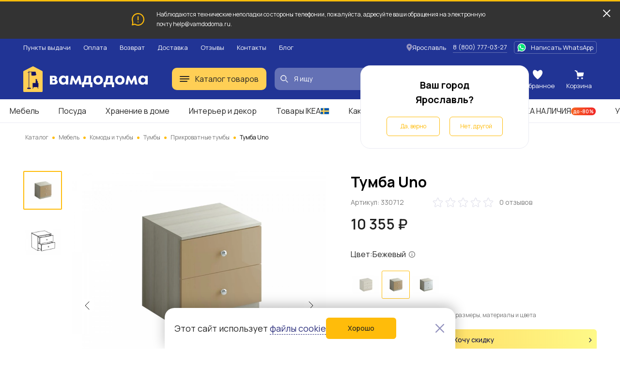

--- FILE ---
content_type: application/javascript; charset=utf-8
request_url: https://vamdodoma.ru/js/public/pages-sections/product.min.version-140b6c1a6312ab22b975d3d0ce4445c9c291c7cb.js
body_size: 9227
content:
(window.webpackJsonp=window.webpackJsonp||[]).push([[18],{118:function(t,e,r){t.exports=r(153)},119:function(t,e){var r=document.querySelector('[data-role="product-condition"]');if(r){var n=r.querySelector('[data-role="products-list"]'),o=r.querySelector('[data-role="products-list-toggle"]');if(n&&o){var i=n.querySelectorAll('[data-role="products-item"]');(null==i?void 0:i.length)>2&&(o.classList.add("product-condition__toggle-btn--shown"),o.addEventListener("click",(function(){n.classList.toggle("product-condition__products--opened");var t=n.classList.contains("product-condition__products--opened");o.textContent=t?"Свернуть":"Все варианты"})))}}},153:function(t,e,r){"use strict";r.r(e);var n=r(3),o=r(5),i=r(78);function a(t){return(a="function"==typeof Symbol&&"symbol"==typeof Symbol.iterator?function(t){return typeof t}:function(t){return t&&"function"==typeof Symbol&&t.constructor===Symbol&&t!==Symbol.prototype?"symbol":typeof t})(t)}function c(t,e){if(!(t instanceof e))throw new TypeError("Cannot call a class as a function")}function u(t,e){for(var r=0;r<e.length;r++){var n=e[r];n.enumerable=n.enumerable||!1,n.configurable=!0,"value"in n&&(n.writable=!0),Object.defineProperty(t,l(n.key),n)}}function l(t){var e=function(t,e){if("object"!=a(t)||!t)return t;var r=t[Symbol.toPrimitive];if(void 0!==r){var n=r.call(t,e||"default");if("object"!=a(n))return n;throw new TypeError("@@toPrimitive must return a primitive value.")}return("string"===e?String:Number)(t)}(t,"string");return"symbol"==a(e)?e:e+""}var s=function(){return t=function t(){var e=arguments.length>0&&void 0!==arguments[0]?arguments[0]:[];c(this,t),this.items=Array.from(e).map((function(t){var e,r=null===(e=t.querySelector("img"))||void 0===e||null===(e=e.getAttribute("src"))||void 0===e?void 0:e.replace(/\?w=\d*/,"");return r?{src:r,thumb:"".concat(r,"?w=300")}:null})).filter((function(t){return!!t})),this.fancybox=null},(e=[{key:"open",value:function(){var t=arguments.length>0&&void 0!==arguments[0]?arguments[0]:0;i.a.show(this.items,{startIndex:t,wheel:"slide",hideScrollbar:!1,Images:{Panzoom:{panMode:"mousemove",mouseMoveFactor:1.1,mouseMoveFriction:.12}}})}}])&&u(t.prototype,e),r&&u(t,r),Object.defineProperty(t,"prototype",{writable:!1}),t;var t,e,r}(),d=document.querySelector(".product-slider__slider-main"),f=(document.querySelector(".product-slider__navigation"),document.querySelector(".product-slider__navigation-slider")),p=document.querySelector(".product-slider .swiper-pagination"),h=document.querySelectorAll(".product-slider__stage-item"),v=document.querySelectorAll(".top-side-content__slider-navigation"),y=document.querySelector(".product-slider__navigation .product-slider__next-button"),m=new s(h);h.length<=4&&y&&(y.style.visibility="hidden",y.style.pointerEvents="none"),h.length<2&&v.forEach((function(t){t.style.visibility="hidden",t.style.pointerEvents="none"})),d&&d.addEventListener("click",(function(t){var e=t.target;"IMG"===e.tagName&&"index"in e.dataset&&m.open(e.dataset.index)})),window.addEventListener("load",(function(){if(d&&f){n.f.use([n.e,n.c,n.d]);var t=new n.f(f,{speed:Object(o.a)("animation-delay"),slidesPerView:4,direction:"vertical",threshold:10,loop:h.length>4,initialSlide:0,spaceBetween:25,navigation:{nextEl:y}});new n.f(d,{speed:Object(o.a)("animation-delay"),slidesPerView:1,spaceBetween:10,loop:h.length>1,initialSlide:0,pagination:{el:p,clickable:!0},thumbs:{swiper:t,slideThumbActiveClass:"product-slider__navigation-item--active",autoScrollOffset:2},breakpoints:{1152:{pagination:!1}},navigation:{nextEl:".top-side-content__slider-navigation--next",prevEl:".top-side-content__slider-navigation--prev"}})}}));var g=r(14),b=document.querySelector('[data-role="to-product-reviews"]'),w=document.querySelector('[data-role="product-reviews"]');b&&w&&b.addEventListener("click",(function(){Object(g.a)(w,document.body,{behavior:"smooth"})}));var _=r(42),L=r.n(_),x=r(21),E=r(2),S=r(27),O=r(22),j=r(10),k=r(1),P=r.n(k),q=r(23);function T(t){return(T="function"==typeof Symbol&&"symbol"==typeof Symbol.iterator?function(t){return typeof t}:function(t){return t&&"function"==typeof Symbol&&t.constructor===Symbol&&t!==Symbol.prototype?"symbol":typeof t})(t)}function N(){/*! regenerator-runtime -- Copyright (c) 2014-present, Facebook, Inc. -- license (MIT): https://github.com/facebook/regenerator/blob/main/LICENSE */N=function(){return e};var t,e={},r=Object.prototype,n=r.hasOwnProperty,o=Object.defineProperty||function(t,e,r){t[e]=r.value},i="function"==typeof Symbol?Symbol:{},a=i.iterator||"@@iterator",c=i.asyncIterator||"@@asyncIterator",u=i.toStringTag||"@@toStringTag";function l(t,e,r){return Object.defineProperty(t,e,{value:r,enumerable:!0,configurable:!0,writable:!0}),t[e]}try{l({},"")}catch(t){l=function(t,e,r){return t[e]=r}}function s(t,e,r,n){var i=e&&e.prototype instanceof y?e:y,a=Object.create(i.prototype),c=new P(n||[]);return o(a,"_invoke",{value:S(t,r,c)}),a}function d(t,e,r){try{return{type:"normal",arg:t.call(e,r)}}catch(t){return{type:"throw",arg:t}}}e.wrap=s;var f="suspendedStart",p="executing",h="completed",v={};function y(){}function m(){}function g(){}var b={};l(b,a,(function(){return this}));var w=Object.getPrototypeOf,_=w&&w(w(q([])));_&&_!==r&&n.call(_,a)&&(b=_);var L=g.prototype=y.prototype=Object.create(b);function x(t){["next","throw","return"].forEach((function(e){l(t,e,(function(t){return this._invoke(e,t)}))}))}function E(t,e){function r(o,i,a,c){var u=d(t[o],t,i);if("throw"!==u.type){var l=u.arg,s=l.value;return s&&"object"==T(s)&&n.call(s,"__await")?e.resolve(s.__await).then((function(t){r("next",t,a,c)}),(function(t){r("throw",t,a,c)})):e.resolve(s).then((function(t){l.value=t,a(l)}),(function(t){return r("throw",t,a,c)}))}c(u.arg)}var i;o(this,"_invoke",{value:function(t,n){function o(){return new e((function(e,o){r(t,n,e,o)}))}return i=i?i.then(o,o):o()}})}function S(e,r,n){var o=f;return function(i,a){if(o===p)throw Error("Generator is already running");if(o===h){if("throw"===i)throw a;return{value:t,done:!0}}for(n.method=i,n.arg=a;;){var c=n.delegate;if(c){var u=O(c,n);if(u){if(u===v)continue;return u}}if("next"===n.method)n.sent=n._sent=n.arg;else if("throw"===n.method){if(o===f)throw o=h,n.arg;n.dispatchException(n.arg)}else"return"===n.method&&n.abrupt("return",n.arg);o=p;var l=d(e,r,n);if("normal"===l.type){if(o=n.done?h:"suspendedYield",l.arg===v)continue;return{value:l.arg,done:n.done}}"throw"===l.type&&(o=h,n.method="throw",n.arg=l.arg)}}}function O(e,r){var n=r.method,o=e.iterator[n];if(o===t)return r.delegate=null,"throw"===n&&e.iterator.return&&(r.method="return",r.arg=t,O(e,r),"throw"===r.method)||"return"!==n&&(r.method="throw",r.arg=new TypeError("The iterator does not provide a '"+n+"' method")),v;var i=d(o,e.iterator,r.arg);if("throw"===i.type)return r.method="throw",r.arg=i.arg,r.delegate=null,v;var a=i.arg;return a?a.done?(r[e.resultName]=a.value,r.next=e.nextLoc,"return"!==r.method&&(r.method="next",r.arg=t),r.delegate=null,v):a:(r.method="throw",r.arg=new TypeError("iterator result is not an object"),r.delegate=null,v)}function j(t){var e={tryLoc:t[0]};1 in t&&(e.catchLoc=t[1]),2 in t&&(e.finallyLoc=t[2],e.afterLoc=t[3]),this.tryEntries.push(e)}function k(t){var e=t.completion||{};e.type="normal",delete e.arg,t.completion=e}function P(t){this.tryEntries=[{tryLoc:"root"}],t.forEach(j,this),this.reset(!0)}function q(e){if(e||""===e){var r=e[a];if(r)return r.call(e);if("function"==typeof e.next)return e;if(!isNaN(e.length)){var o=-1,i=function r(){for(;++o<e.length;)if(n.call(e,o))return r.value=e[o],r.done=!1,r;return r.value=t,r.done=!0,r};return i.next=i}}throw new TypeError(T(e)+" is not iterable")}return m.prototype=g,o(L,"constructor",{value:g,configurable:!0}),o(g,"constructor",{value:m,configurable:!0}),m.displayName=l(g,u,"GeneratorFunction"),e.isGeneratorFunction=function(t){var e="function"==typeof t&&t.constructor;return!!e&&(e===m||"GeneratorFunction"===(e.displayName||e.name))},e.mark=function(t){return Object.setPrototypeOf?Object.setPrototypeOf(t,g):(t.__proto__=g,l(t,u,"GeneratorFunction")),t.prototype=Object.create(L),t},e.awrap=function(t){return{__await:t}},x(E.prototype),l(E.prototype,c,(function(){return this})),e.AsyncIterator=E,e.async=function(t,r,n,o,i){void 0===i&&(i=Promise);var a=new E(s(t,r,n,o),i);return e.isGeneratorFunction(r)?a:a.next().then((function(t){return t.done?t.value:a.next()}))},x(L),l(L,u,"Generator"),l(L,a,(function(){return this})),l(L,"toString",(function(){return"[object Generator]"})),e.keys=function(t){var e=Object(t),r=[];for(var n in e)r.push(n);return r.reverse(),function t(){for(;r.length;){var n=r.pop();if(n in e)return t.value=n,t.done=!1,t}return t.done=!0,t}},e.values=q,P.prototype={constructor:P,reset:function(e){if(this.prev=0,this.next=0,this.sent=this._sent=t,this.done=!1,this.delegate=null,this.method="next",this.arg=t,this.tryEntries.forEach(k),!e)for(var r in this)"t"===r.charAt(0)&&n.call(this,r)&&!isNaN(+r.slice(1))&&(this[r]=t)},stop:function(){this.done=!0;var t=this.tryEntries[0].completion;if("throw"===t.type)throw t.arg;return this.rval},dispatchException:function(e){if(this.done)throw e;var r=this;function o(n,o){return c.type="throw",c.arg=e,r.next=n,o&&(r.method="next",r.arg=t),!!o}for(var i=this.tryEntries.length-1;i>=0;--i){var a=this.tryEntries[i],c=a.completion;if("root"===a.tryLoc)return o("end");if(a.tryLoc<=this.prev){var u=n.call(a,"catchLoc"),l=n.call(a,"finallyLoc");if(u&&l){if(this.prev<a.catchLoc)return o(a.catchLoc,!0);if(this.prev<a.finallyLoc)return o(a.finallyLoc)}else if(u){if(this.prev<a.catchLoc)return o(a.catchLoc,!0)}else{if(!l)throw Error("try statement without catch or finally");if(this.prev<a.finallyLoc)return o(a.finallyLoc)}}}},abrupt:function(t,e){for(var r=this.tryEntries.length-1;r>=0;--r){var o=this.tryEntries[r];if(o.tryLoc<=this.prev&&n.call(o,"finallyLoc")&&this.prev<o.finallyLoc){var i=o;break}}i&&("break"===t||"continue"===t)&&i.tryLoc<=e&&e<=i.finallyLoc&&(i=null);var a=i?i.completion:{};return a.type=t,a.arg=e,i?(this.method="next",this.next=i.finallyLoc,v):this.complete(a)},complete:function(t,e){if("throw"===t.type)throw t.arg;return"break"===t.type||"continue"===t.type?this.next=t.arg:"return"===t.type?(this.rval=this.arg=t.arg,this.method="return",this.next="end"):"normal"===t.type&&e&&(this.next=e),v},finish:function(t){for(var e=this.tryEntries.length-1;e>=0;--e){var r=this.tryEntries[e];if(r.finallyLoc===t)return this.complete(r.completion,r.afterLoc),k(r),v}},catch:function(t){for(var e=this.tryEntries.length-1;e>=0;--e){var r=this.tryEntries[e];if(r.tryLoc===t){var n=r.completion;if("throw"===n.type){var o=n.arg;k(r)}return o}}throw Error("illegal catch attempt")},delegateYield:function(e,r,n){return this.delegate={iterator:q(e),resultName:r,nextLoc:n},"next"===this.method&&(this.arg=t),v}},e}function A(t,e,r,n,o,i,a){try{var c=t[i](a),u=c.value}catch(t){return void r(t)}c.done?e(u):Promise.resolve(u).then(n,o)}function C(t,e){for(var r=0;r<e.length;r++){var n=e[r];n.enumerable=n.enumerable||!1,n.configurable=!0,"value"in n&&(n.writable=!0),Object.defineProperty(t,G(n.key),n)}}function G(t){var e=function(t,e){if("object"!=T(t)||!t)return t;var r=t[Symbol.toPrimitive];if(void 0!==r){var n=r.call(t,e||"default");if("object"!=T(n))return n;throw new TypeError("@@toPrimitive must return a primitive value.")}return("string"===e?String:Number)(t)}(t,"string");return"symbol"==T(e)?e:e+""}var F=new(function(){return function(t,e,r){return e&&C(t.prototype,e),r&&C(t,r),Object.defineProperty(t,"prototype",{writable:!1}),t}((function t(){!function(t,e){if(!(t instanceof e))throw new TypeError("Cannot call a class as a function")}(this,t)}),[{key:"Add",value:(t=N().mark((function t(e){return N().wrap((function(t){for(;;)switch(t.prev=t.next){case 0:return t.next=2,P.a.post("/api/v1/product/".concat(e,"/add-report-admission")).then((function(){return!0})).catch(Object(q.a)());case 2:return t.abrupt("return",t.sent);case 3:case"end":return t.stop()}}),t)})),e=function(){var e=this,r=arguments;return new Promise((function(n,o){var i=t.apply(e,r);function a(t){A(i,n,o,a,c,"next",t)}function c(t){A(i,n,o,a,c,"throw",t)}a(void 0)}))},function(t){return e.apply(this,arguments)})}]);var t,e}()),I=r(29),D=r(37),M=r(18);function R(t){return(R="function"==typeof Symbol&&"symbol"==typeof Symbol.iterator?function(t){return typeof t}:function(t){return t&&"function"==typeof Symbol&&t.constructor===Symbol&&t!==Symbol.prototype?"symbol":typeof t})(t)}function Y(t,e){for(var r=0;r<e.length;r++){var n=e[r];n.enumerable=n.enumerable||!1,n.configurable=!0,"value"in n&&(n.writable=!0),Object.defineProperty(t,z(n.key),n)}}function z(t){var e=function(t,e){if("object"!=R(t)||!t)return t;var r=t[Symbol.toPrimitive];if(void 0!==r){var n=r.call(t,e||"default");if("object"!=R(n))return n;throw new TypeError("@@toPrimitive must return a primitive value.")}return("string"===e?String:Number)(t)}(t,"string");return"symbol"==R(e)?e:e+""}var W=function(){return t=function t(e){var r=this;!function(t,e){if(!(t instanceof e))throw new TypeError("Cannot call a class as a function")}(this,t),this.el=e instanceof HTMLElement?e:null,this.el&&(this.tabs=Array.from(this.el.querySelectorAll('[data-role="product-tab"]')),this.tabsContents=Array.from(this.el.querySelectorAll('[data-role="product-tab-content"]')),this.tabs.forEach((function(t){t.addEventListener("click",(function(){var e;if(null===(e=t.dataset)||void 0===e||!e.productTab)return!1;if(t.classList.contains("active")){if(!(window.innerWidth<768))return!1;r.toggleActive()}else r.toggleActive(t.dataset.productTab)}))})),window.addEventListener("DOMContentLoaded",(function(){return r.onResize()})),window.addEventListener("resize",(function(){return r.onResize()})))},(e=[{key:"onResize",value:function(){var t;window.innerWidth<768?this.toggleActive():this.tabs.every((function(t){return!t.classList.contains("active")}))&&this.toggleActive(null===(t=this.tabs)||void 0===t||null===(t=t[0])||void 0===t||null===(t=t.dataset)||void 0===t?void 0:t.productTab)}},{key:"toggleActive",value:function(){var t=arguments.length>0&&void 0!==arguments[0]?arguments[0]:null,e=this.el.querySelectorAll('[data-role="product-tab"].active'),r=this.el.querySelector('[data-role="product-tab-content"].active');if(e.forEach((function(t){t.classList.remove("active")})),r&&r.classList.remove("active"),t){var n=this.el.querySelectorAll('[data-role="product-tab"][data-product-tab="'.concat(t,'"]')),o=this.el.querySelector('[data-role="product-tab-content"][data-product-tab="'.concat(t,'"]'));n.forEach((function(t){t.classList.add("active")})),o&&o.classList.add("active")}}}])&&Y(t.prototype,e),r&&Y(t,r),Object.defineProperty(t,"prototype",{writable:!1}),t;var t,e,r}();function H(t){return(H="function"==typeof Symbol&&"symbol"==typeof Symbol.iterator?function(t){return typeof t}:function(t){return t&&"function"==typeof Symbol&&t.constructor===Symbol&&t!==Symbol.prototype?"symbol":typeof t})(t)}function B(){/*! regenerator-runtime -- Copyright (c) 2014-present, Facebook, Inc. -- license (MIT): https://github.com/facebook/regenerator/blob/main/LICENSE */B=function(){return e};var t,e={},r=Object.prototype,n=r.hasOwnProperty,o=Object.defineProperty||function(t,e,r){t[e]=r.value},i="function"==typeof Symbol?Symbol:{},a=i.iterator||"@@iterator",c=i.asyncIterator||"@@asyncIterator",u=i.toStringTag||"@@toStringTag";function l(t,e,r){return Object.defineProperty(t,e,{value:r,enumerable:!0,configurable:!0,writable:!0}),t[e]}try{l({},"")}catch(t){l=function(t,e,r){return t[e]=r}}function s(t,e,r,n){var i=e&&e.prototype instanceof y?e:y,a=Object.create(i.prototype),c=new P(n||[]);return o(a,"_invoke",{value:S(t,r,c)}),a}function d(t,e,r){try{return{type:"normal",arg:t.call(e,r)}}catch(t){return{type:"throw",arg:t}}}e.wrap=s;var f="suspendedStart",p="executing",h="completed",v={};function y(){}function m(){}function g(){}var b={};l(b,a,(function(){return this}));var w=Object.getPrototypeOf,_=w&&w(w(q([])));_&&_!==r&&n.call(_,a)&&(b=_);var L=g.prototype=y.prototype=Object.create(b);function x(t){["next","throw","return"].forEach((function(e){l(t,e,(function(t){return this._invoke(e,t)}))}))}function E(t,e){function r(o,i,a,c){var u=d(t[o],t,i);if("throw"!==u.type){var l=u.arg,s=l.value;return s&&"object"==H(s)&&n.call(s,"__await")?e.resolve(s.__await).then((function(t){r("next",t,a,c)}),(function(t){r("throw",t,a,c)})):e.resolve(s).then((function(t){l.value=t,a(l)}),(function(t){return r("throw",t,a,c)}))}c(u.arg)}var i;o(this,"_invoke",{value:function(t,n){function o(){return new e((function(e,o){r(t,n,e,o)}))}return i=i?i.then(o,o):o()}})}function S(e,r,n){var o=f;return function(i,a){if(o===p)throw Error("Generator is already running");if(o===h){if("throw"===i)throw a;return{value:t,done:!0}}for(n.method=i,n.arg=a;;){var c=n.delegate;if(c){var u=O(c,n);if(u){if(u===v)continue;return u}}if("next"===n.method)n.sent=n._sent=n.arg;else if("throw"===n.method){if(o===f)throw o=h,n.arg;n.dispatchException(n.arg)}else"return"===n.method&&n.abrupt("return",n.arg);o=p;var l=d(e,r,n);if("normal"===l.type){if(o=n.done?h:"suspendedYield",l.arg===v)continue;return{value:l.arg,done:n.done}}"throw"===l.type&&(o=h,n.method="throw",n.arg=l.arg)}}}function O(e,r){var n=r.method,o=e.iterator[n];if(o===t)return r.delegate=null,"throw"===n&&e.iterator.return&&(r.method="return",r.arg=t,O(e,r),"throw"===r.method)||"return"!==n&&(r.method="throw",r.arg=new TypeError("The iterator does not provide a '"+n+"' method")),v;var i=d(o,e.iterator,r.arg);if("throw"===i.type)return r.method="throw",r.arg=i.arg,r.delegate=null,v;var a=i.arg;return a?a.done?(r[e.resultName]=a.value,r.next=e.nextLoc,"return"!==r.method&&(r.method="next",r.arg=t),r.delegate=null,v):a:(r.method="throw",r.arg=new TypeError("iterator result is not an object"),r.delegate=null,v)}function j(t){var e={tryLoc:t[0]};1 in t&&(e.catchLoc=t[1]),2 in t&&(e.finallyLoc=t[2],e.afterLoc=t[3]),this.tryEntries.push(e)}function k(t){var e=t.completion||{};e.type="normal",delete e.arg,t.completion=e}function P(t){this.tryEntries=[{tryLoc:"root"}],t.forEach(j,this),this.reset(!0)}function q(e){if(e||""===e){var r=e[a];if(r)return r.call(e);if("function"==typeof e.next)return e;if(!isNaN(e.length)){var o=-1,i=function r(){for(;++o<e.length;)if(n.call(e,o))return r.value=e[o],r.done=!1,r;return r.value=t,r.done=!0,r};return i.next=i}}throw new TypeError(H(e)+" is not iterable")}return m.prototype=g,o(L,"constructor",{value:g,configurable:!0}),o(g,"constructor",{value:m,configurable:!0}),m.displayName=l(g,u,"GeneratorFunction"),e.isGeneratorFunction=function(t){var e="function"==typeof t&&t.constructor;return!!e&&(e===m||"GeneratorFunction"===(e.displayName||e.name))},e.mark=function(t){return Object.setPrototypeOf?Object.setPrototypeOf(t,g):(t.__proto__=g,l(t,u,"GeneratorFunction")),t.prototype=Object.create(L),t},e.awrap=function(t){return{__await:t}},x(E.prototype),l(E.prototype,c,(function(){return this})),e.AsyncIterator=E,e.async=function(t,r,n,o,i){void 0===i&&(i=Promise);var a=new E(s(t,r,n,o),i);return e.isGeneratorFunction(r)?a:a.next().then((function(t){return t.done?t.value:a.next()}))},x(L),l(L,u,"Generator"),l(L,a,(function(){return this})),l(L,"toString",(function(){return"[object Generator]"})),e.keys=function(t){var e=Object(t),r=[];for(var n in e)r.push(n);return r.reverse(),function t(){for(;r.length;){var n=r.pop();if(n in e)return t.value=n,t.done=!1,t}return t.done=!0,t}},e.values=q,P.prototype={constructor:P,reset:function(e){if(this.prev=0,this.next=0,this.sent=this._sent=t,this.done=!1,this.delegate=null,this.method="next",this.arg=t,this.tryEntries.forEach(k),!e)for(var r in this)"t"===r.charAt(0)&&n.call(this,r)&&!isNaN(+r.slice(1))&&(this[r]=t)},stop:function(){this.done=!0;var t=this.tryEntries[0].completion;if("throw"===t.type)throw t.arg;return this.rval},dispatchException:function(e){if(this.done)throw e;var r=this;function o(n,o){return c.type="throw",c.arg=e,r.next=n,o&&(r.method="next",r.arg=t),!!o}for(var i=this.tryEntries.length-1;i>=0;--i){var a=this.tryEntries[i],c=a.completion;if("root"===a.tryLoc)return o("end");if(a.tryLoc<=this.prev){var u=n.call(a,"catchLoc"),l=n.call(a,"finallyLoc");if(u&&l){if(this.prev<a.catchLoc)return o(a.catchLoc,!0);if(this.prev<a.finallyLoc)return o(a.finallyLoc)}else if(u){if(this.prev<a.catchLoc)return o(a.catchLoc,!0)}else{if(!l)throw Error("try statement without catch or finally");if(this.prev<a.finallyLoc)return o(a.finallyLoc)}}}},abrupt:function(t,e){for(var r=this.tryEntries.length-1;r>=0;--r){var o=this.tryEntries[r];if(o.tryLoc<=this.prev&&n.call(o,"finallyLoc")&&this.prev<o.finallyLoc){var i=o;break}}i&&("break"===t||"continue"===t)&&i.tryLoc<=e&&e<=i.finallyLoc&&(i=null);var a=i?i.completion:{};return a.type=t,a.arg=e,i?(this.method="next",this.next=i.finallyLoc,v):this.complete(a)},complete:function(t,e){if("throw"===t.type)throw t.arg;return"break"===t.type||"continue"===t.type?this.next=t.arg:"return"===t.type?(this.rval=this.arg=t.arg,this.method="return",this.next="end"):"normal"===t.type&&e&&(this.next=e),v},finish:function(t){for(var e=this.tryEntries.length-1;e>=0;--e){var r=this.tryEntries[e];if(r.finallyLoc===t)return this.complete(r.completion,r.afterLoc),k(r),v}},catch:function(t){for(var e=this.tryEntries.length-1;e>=0;--e){var r=this.tryEntries[e];if(r.tryLoc===t){var n=r.completion;if("throw"===n.type){var o=n.arg;k(r)}return o}}throw Error("illegal catch attempt")},delegateYield:function(e,r,n){return this.delegate={iterator:q(e),resultName:r,nextLoc:n},"next"===this.method&&(this.arg=t),v}},e}function U(t,e,r,n,o,i,a){try{var c=t[i](a),u=c.value}catch(t){return void r(t)}c.done?e(u):Promise.resolve(u).then(n,o)}function V(t){return function(){var e=this,r=arguments;return new Promise((function(n,o){var i=t.apply(e,r);function a(t){U(i,n,o,a,c,"next",t)}function c(t){U(i,n,o,a,c,"throw",t)}a(void 0)}))}}var J=document.querySelector("[data-main-product-id]"),K=(new W(J),null==J?void 0:J.getAttribute("data-main-product-id")),Q=document.querySelector(".product-info .product-info__favorite-input"),X=document.querySelector(".product-info [data-to-basket]"),Z=document.querySelector(".product-info [data-report-admission]"),$=document.querySelector("[data-buy-one-click]"),tt=document.querySelector(".product-info .product-info__cart-row"),et=document.querySelector('[data-role="share-btn"]'),rt=document.querySelector(".product-info [data-increase-product]"),nt=document.querySelector(".product-info [data-decrease-product]"),ot=document.querySelector(".product-info .product-info__cart-count span"),it=document.querySelector(".product-info .product-info__cart-count input"),at=null,ct=parseInt(null==J?void 0:J.getAttribute("data-main-product-max-count")),ut=null==J?void 0:J.hasAttribute("data-main-product-from-remains"),lt=null==J?void 0:J.hasAttribute("data-main-product-from-abroad"),st=parseInt(null==it?void 0:it.value);isNaN(st)&&(st=0);var dt,ft,pt=st>ct,ht=function(){var t=arguments.length>0&&void 0!==arguments[0]?arguments[0]:0,e=parseInt(t);return isNaN(e)&&(e=0),ut&&e>ct&&(e=ct),e<0&&(e=0),rt&&(ut?e===ct?(rt.disabled=!0,at&&at.show("В наличии больше нет",1500)):rt.disabled&&(rt.disabled=!1):ct>0&&(e>ct?!pt&&at&&(at.show("Часть заказа будет доставлена позже ".concat(lt?"из-за границы":"со склада поставщика"),2e3),pt=!0):pt=!1)),ot&&(ot.innerHTML=e),it&&(it.value=e),e};if(window.addEventListener("load",(function(){window.ecommerceProductData&&I.a.viewProduct(window.ecommerceProductData)})),et){var vt=window.location.href,yt=document.title;if(navigator.share)et.addEventListener("click",(function(){navigator.share({title:yt,url:vt}).catch(console.error)}));else if(L.a.isSupported()){var mt=new L.a(et);mt.on("success",(function(t){new D.a("Ссылка скопирована","notification--success")})),mt.on("error",console.error)}else et.remove()}(Q&&Q.addEventListener("change",function(){var t=V(B().mark((function t(e){var r;return B().wrap((function(t){for(;;)switch(t.prev=t.next){case 0:if(r=e.target.parentNode.querySelector('[data-role="favorite-btn-text"]'),!e.target.checked){t.next=6;break}return t.next=4,O.a.AddToWishlist(K).then((function(t){var n;401===(null==t||null===(n=t.response)||void 0===n?void 0:n.status)?(e.target.checked=!e.target.checked,Object(x.b)("popup-login")):(r&&(r.textContent="В избранном"),Object(M.e)())}));case 4:t.next=8;break;case 6:return t.next=8,O.a.RemoveFromWishlist(K).then((function(t){var n;401===(null==t||null===(n=t.response)||void 0===n?void 0:n.status)?(e.target.checked=!e.target.checked,Object(x.b)("popup-login")):(r&&(r.textContent="В избранное"),Object(M.c)())}));case 8:case"end":return t.stop()}}),t)})));return function(e){return t.apply(this,arguments)}}()),X&&X.addEventListener("click",V(B().mark((function t(){return B().wrap((function(t){for(;;)switch(t.prev=t.next){case 0:return X.classList.add("button--loading"),t.next=3,j.a.AddProduct(K).then((function(){X.classList.add("product-info__add-to-basket-button--hidden"),tt.classList.remove("product-info__cart-row--hidden"),st=ht(1),Object(M.d)()})).finally((function(){setTimeout((function(){X.classList.remove("button--loading")}),100)}));case 3:case"end":return t.stop()}}),t)})))),Z&&Z.addEventListener("click",V(B().mark((function t(){return B().wrap((function(t){for(;;)switch(t.prev=t.next){case 0:return t.next=2,F.Add(K);case 2:t.sent&&(Z.disabled=!0,Z.textContent="Уведомим при поступлении",E.a.success("Вы получите уведомления, когда товар снова поступит."));case 4:case"end":return t.stop()}}),t)})))),$&&$.addEventListener("click",(function(){var t=[{stuff_id:K,quantity:Math.max(st,1)}];E.a.open("BuyOneClickDialog",{products:t})})),rt)&&(at=new S.a(rt,{theme:"red"}),rt.addEventListener("click",(function(){clearTimeout(dt);var t=ht(st+1);dt=setTimeout(V(B().mark((function e(){return B().wrap((function(e){for(;;)switch(e.prev=e.next){case 0:return rt.classList.add("button--loading"),e.next=3,j.a.UpdateProduct(K,t,st).then((function(){st=t})).finally((function(){setTimeout((function(){rt.classList.remove("button--loading")}),100)}));case 3:case"end":return e.stop()}}),e)}))),250)})));nt&&nt.addEventListener("click",V(B().mark((function t(){var e;return B().wrap((function(t){for(;;)switch(t.prev=t.next){case 0:if(clearTimeout(ft),0!==(e=ht(st-1))){t.next=8;break}return nt.classList.add("button--loading"),t.next=6,j.a.RemoveProduct(K).finally((function(){setTimeout((function(){nt.classList.remove("button--loading"),X.classList.remove("product-info__add-to-basket-button--hidden"),tt.classList.add("product-info__cart-row--hidden"),Object(M.b)()}),100)}));case 6:t.next=9;break;case 8:ft=setTimeout(V(B().mark((function t(){return B().wrap((function(t){for(;;)switch(t.prev=t.next){case 0:return nt.classList.add("button--loading"),t.next=3,j.a.UpdateProduct(K,e,st).then((function(){st=e})).finally((function(){setTimeout((function(){nt.classList.remove("button--loading")}),100)}));case 3:case"end":return t.stop()}}),t)}))),250);case 9:case"end":return t.stop()}}),t)}))));if(it){var gt,bt=it.parentElement;it.addEventListener("input",function(){var t=V(B().mark((function t(e){var r;return B().wrap((function(t){for(;;)switch(t.prev=t.next){case 0:clearTimeout(gt),(r=parseInt(e.target.value))>0&&(r=ht(r),gt=setTimeout(V(B().mark((function t(){return B().wrap((function(t){for(;;)switch(t.prev=t.next){case 0:return bt.classList.add("button--loading"),t.next=3,j.a.UpdateProduct(K,r,st).then((function(){st=r})).finally((function(){setTimeout((function(){bt.classList.remove("button--loading")}),100)}));case 3:case"end":return t.stop()}}),t)}))),250));case 3:case"end":return t.stop()}}),t)})));return function(e){return t.apply(this,arguments)}}()),it.addEventListener("keyup",(function(t){"Enter"!==t.key&&13!==t.keyCode||it.blur()})),it.addEventListener("focus",(function(t){parseInt(t.target.value)!==st&&(t.target.value=st)}))}var wt=r(4),_t=r(6);function Lt(t){return(Lt="function"==typeof Symbol&&"symbol"==typeof Symbol.iterator?function(t){return typeof t}:function(t){return t&&"function"==typeof Symbol&&t.constructor===Symbol&&t!==Symbol.prototype?"symbol":typeof t})(t)}function xt(t,e){var r=Object.keys(t);if(Object.getOwnPropertySymbols){var n=Object.getOwnPropertySymbols(t);e&&(n=n.filter((function(e){return Object.getOwnPropertyDescriptor(t,e).enumerable}))),r.push.apply(r,n)}return r}function Et(t,e,r){return(e=function(t){var e=function(t,e){if("object"!=Lt(t)||!t)return t;var r=t[Symbol.toPrimitive];if(void 0!==r){var n=r.call(t,e||"default");if("object"!=Lt(n))return n;throw new TypeError("@@toPrimitive must return a primitive value.")}return("string"===e?String:Number)(t)}(t,"string");return"symbol"==Lt(e)?e:e+""}(e))in t?Object.defineProperty(t,e,{value:r,enumerable:!0,configurable:!0,writable:!0}):t[e]=r,t}var St=document.querySelector("[data-main-product-id]");if(St){var Ot,jt,kt="Y"===(null===(Ot=St.dataset)||void 0===Ot?void 0:Ot.warehouse_abroad),Pt=!0,qt=St.querySelector('[data-role="product-group-list"]'),Tt=St.querySelector('[data-role="group-list-toggle"]'),Nt=qt?qt.querySelectorAll('[data-role="product-group-item"]'):[],At=St.querySelector('[data-role="product-name"]'),Ct=St.querySelector('[data-role="product-vendor-code"]'),Gt=St.querySelector('[data-role="product-prices"]'),Ft=St.querySelector('[data-role="product-price"]'),It=St.querySelector('[data-role="product-price-discount"]'),Dt=St.querySelector('[data-role="product-color"]'),Mt=St.querySelector('[data-role="product-group-image"]');if(qt&&Tt){Tt.addEventListener("click",(function(){qt.classList.toggle("product-colors__list--opened");var t=qt.classList.contains("product-colors__list--opened");Tt.textContent=t?"Свернуть":"Все цвета",t?Object(_t.c)("vdd_product_group_opened","Y"):Object(_t.b)("vdd_product_group_opened")}));var Rt=function(){var t=window.innerWidth>515?16:10;(null==Nt?void 0:Nt.length)>t?Tt.classList.add("product-colors__toggle-btn--shown"):Tt.classList.remove("product-colors__toggle-btn--shown")};Rt(),window.addEventListener("resize",Rt)}window.addEventListener("beforeunload",(function(t){Pt&&Object(_t.b)("vdd_product_group_opened")}));var Yt={name:(null==At?void 0:At.textContent)||"-",vendorCode:(null==Ct?void 0:Ct.textContent)||"-",price:(null==Ft?void 0:Ft.textContent.replace(/\D/g,""))||null,priceDiscount:(null==It?void 0:It.textContent.replace(/\D/g,""))||(null==Ft?void 0:Ft.textContent.replace(/\D/g,""))||null,promotion:(null==Gt||null===(jt=Gt.dataset)||void 0===jt?void 0:jt.promotion)||null,color:(null==Dt?void 0:Dt.textContent)||"-",image:!1},zt=function(){var t=arguments.length>0&&void 0!==arguments[0]?arguments[0]:null,e=arguments.length>1&&void 0!==arguments[1]?arguments[1]:null;if(Gt){null===t&&(t=Yt.price),null===e&&(e=Yt.priceDiscount);var r=t!==e,n=r?'<p class="product-info__price-main product-info__price-main--orange" itemprop="price" data-role="product-price-discount">'.concat(Object(wt.g)(e),'</p>\n             <p class="product-info__price-old" data-role="product-price">').concat(Object(wt.g)(t),"</p>"):'<p class="product-info__price-main" itemprop="price" data-role="product-price">'.concat(Object(wt.g)(t),"</p>");n+='<div class="product-info__tags">',r&&t>0&&(n+='<p class="product-info__tags-item product-info__tags-item--orange text-normal">\n                '.concat(Math.round((t-e)/t*100),"%\n            </p>")),kt&&(n+='\n                <div class="product-expensive">\n                    Дорого?\n                    <div class="product-expensive__inner">\n                        <div class="product-expensive__inner-wrap">\n                            <div class="product-expensive__title">Почему так дорого?</div>\n                            <div class="product-expensive__items">\n                                <div class="product-expensive__item">Конвертация валюты</div>\n                                <div class="product-expensive__item">Официальная таможня</div>\n                                <div class="product-expensive__item">Логистика</div>\n                                <div class="product-expensive__item">Страхование и доставка</div>\n                            </div>\n                            <a href="/information/why-expensive" class="button button--big button--w100 button--orange">Подробнее</a>\n                        </div>\n                    </div>\n                </div>'),n+="</div>",Gt.innerHTML=n}},Wt=null,Ht=function(t){var e,r=arguments.length>1&&void 0!==arguments[1]&&arguments[1];if(Wt){var n=null===(e=window.getComputedStyle(t).getPropertyValue("line-height"))||void 0===e?void 0:e.replace(/\D/g,"");n||(n=45);var o,i,a=Math.ceil(Wt/n),c=["product-info__title--fix-height"];if(a>1&&c.push("product-info__title--fix-height-".concat(a)),r)t.style.height="".concat(Wt,"px"),(o=t.classList).add.apply(o,c);else Wt=null,t.style.height="auto",(i=t.classList).remove.apply(i,c)}},Bt=function(t){var e=arguments.length>1&&void 0!==arguments[1]&&arguments[1];if(window.innerWidth>=1152){if(Mt){var r=null==t?void 0:t.image;r?(Mt.src=r,Mt.parentNode.classList.add("product-slider__group--active")):Mt.parentNode.classList.remove("product-slider__group--active")}if(At)if(null!=t&&t.name){var n;if(!Wt)Wt=(null===(n=At.getBoundingClientRect())||void 0===n?void 0:n.height)||null,Ht(At,!0);At.textContent=t.name}else At.textContent=Yt.name,Ht(At);Ct&&(Ct.textContent=(null==t?void 0:t.vendorCode)||Yt.vendorCode),Dt&&(Dt.textContent=(null==t?void 0:t.color)||Yt.color),zt((null==t?void 0:t.price)||null,(null==t?void 0:t.priceDiscount)||null,e?Yt.promotion:null==t?void 0:t.promotion)}};Nt.forEach((function(t){t.addEventListener("mouseenter",(function(){Bt(function(t){for(var e=1;e<arguments.length;e++){var r=null!=arguments[e]?arguments[e]:{};e%2?xt(Object(r),!0).forEach((function(e){Et(t,e,r[e])})):Object.getOwnPropertyDescriptors?Object.defineProperties(t,Object.getOwnPropertyDescriptors(r)):xt(Object(r)).forEach((function(e){Object.defineProperty(t,e,Object.getOwnPropertyDescriptor(r,e))}))}return t}({},null==t?void 0:t.dataset))})),t.addEventListener("mouseleave",(function(){Bt({},!0)}));var e=t.querySelector("a");e&&e.addEventListener("click",(function(){Pt=!1}))}))}var Ut,Vt=r(17);function Jt(t){return(Jt="function"==typeof Symbol&&"symbol"==typeof Symbol.iterator?function(t){return typeof t}:function(t){return t&&"function"==typeof Symbol&&t.constructor===Symbol&&t!==Symbol.prototype?"symbol":typeof t})(t)}function Kt(){/*! regenerator-runtime -- Copyright (c) 2014-present, Facebook, Inc. -- license (MIT): https://github.com/facebook/regenerator/blob/main/LICENSE */Kt=function(){return e};var t,e={},r=Object.prototype,n=r.hasOwnProperty,o=Object.defineProperty||function(t,e,r){t[e]=r.value},i="function"==typeof Symbol?Symbol:{},a=i.iterator||"@@iterator",c=i.asyncIterator||"@@asyncIterator",u=i.toStringTag||"@@toStringTag";function l(t,e,r){return Object.defineProperty(t,e,{value:r,enumerable:!0,configurable:!0,writable:!0}),t[e]}try{l({},"")}catch(t){l=function(t,e,r){return t[e]=r}}function s(t,e,r,n){var i=e&&e.prototype instanceof y?e:y,a=Object.create(i.prototype),c=new P(n||[]);return o(a,"_invoke",{value:S(t,r,c)}),a}function d(t,e,r){try{return{type:"normal",arg:t.call(e,r)}}catch(t){return{type:"throw",arg:t}}}e.wrap=s;var f="suspendedStart",p="executing",h="completed",v={};function y(){}function m(){}function g(){}var b={};l(b,a,(function(){return this}));var w=Object.getPrototypeOf,_=w&&w(w(q([])));_&&_!==r&&n.call(_,a)&&(b=_);var L=g.prototype=y.prototype=Object.create(b);function x(t){["next","throw","return"].forEach((function(e){l(t,e,(function(t){return this._invoke(e,t)}))}))}function E(t,e){function r(o,i,a,c){var u=d(t[o],t,i);if("throw"!==u.type){var l=u.arg,s=l.value;return s&&"object"==Jt(s)&&n.call(s,"__await")?e.resolve(s.__await).then((function(t){r("next",t,a,c)}),(function(t){r("throw",t,a,c)})):e.resolve(s).then((function(t){l.value=t,a(l)}),(function(t){return r("throw",t,a,c)}))}c(u.arg)}var i;o(this,"_invoke",{value:function(t,n){function o(){return new e((function(e,o){r(t,n,e,o)}))}return i=i?i.then(o,o):o()}})}function S(e,r,n){var o=f;return function(i,a){if(o===p)throw Error("Generator is already running");if(o===h){if("throw"===i)throw a;return{value:t,done:!0}}for(n.method=i,n.arg=a;;){var c=n.delegate;if(c){var u=O(c,n);if(u){if(u===v)continue;return u}}if("next"===n.method)n.sent=n._sent=n.arg;else if("throw"===n.method){if(o===f)throw o=h,n.arg;n.dispatchException(n.arg)}else"return"===n.method&&n.abrupt("return",n.arg);o=p;var l=d(e,r,n);if("normal"===l.type){if(o=n.done?h:"suspendedYield",l.arg===v)continue;return{value:l.arg,done:n.done}}"throw"===l.type&&(o=h,n.method="throw",n.arg=l.arg)}}}function O(e,r){var n=r.method,o=e.iterator[n];if(o===t)return r.delegate=null,"throw"===n&&e.iterator.return&&(r.method="return",r.arg=t,O(e,r),"throw"===r.method)||"return"!==n&&(r.method="throw",r.arg=new TypeError("The iterator does not provide a '"+n+"' method")),v;var i=d(o,e.iterator,r.arg);if("throw"===i.type)return r.method="throw",r.arg=i.arg,r.delegate=null,v;var a=i.arg;return a?a.done?(r[e.resultName]=a.value,r.next=e.nextLoc,"return"!==r.method&&(r.method="next",r.arg=t),r.delegate=null,v):a:(r.method="throw",r.arg=new TypeError("iterator result is not an object"),r.delegate=null,v)}function j(t){var e={tryLoc:t[0]};1 in t&&(e.catchLoc=t[1]),2 in t&&(e.finallyLoc=t[2],e.afterLoc=t[3]),this.tryEntries.push(e)}function k(t){var e=t.completion||{};e.type="normal",delete e.arg,t.completion=e}function P(t){this.tryEntries=[{tryLoc:"root"}],t.forEach(j,this),this.reset(!0)}function q(e){if(e||""===e){var r=e[a];if(r)return r.call(e);if("function"==typeof e.next)return e;if(!isNaN(e.length)){var o=-1,i=function r(){for(;++o<e.length;)if(n.call(e,o))return r.value=e[o],r.done=!1,r;return r.value=t,r.done=!0,r};return i.next=i}}throw new TypeError(Jt(e)+" is not iterable")}return m.prototype=g,o(L,"constructor",{value:g,configurable:!0}),o(g,"constructor",{value:m,configurable:!0}),m.displayName=l(g,u,"GeneratorFunction"),e.isGeneratorFunction=function(t){var e="function"==typeof t&&t.constructor;return!!e&&(e===m||"GeneratorFunction"===(e.displayName||e.name))},e.mark=function(t){return Object.setPrototypeOf?Object.setPrototypeOf(t,g):(t.__proto__=g,l(t,u,"GeneratorFunction")),t.prototype=Object.create(L),t},e.awrap=function(t){return{__await:t}},x(E.prototype),l(E.prototype,c,(function(){return this})),e.AsyncIterator=E,e.async=function(t,r,n,o,i){void 0===i&&(i=Promise);var a=new E(s(t,r,n,o),i);return e.isGeneratorFunction(r)?a:a.next().then((function(t){return t.done?t.value:a.next()}))},x(L),l(L,u,"Generator"),l(L,a,(function(){return this})),l(L,"toString",(function(){return"[object Generator]"})),e.keys=function(t){var e=Object(t),r=[];for(var n in e)r.push(n);return r.reverse(),function t(){for(;r.length;){var n=r.pop();if(n in e)return t.value=n,t.done=!1,t}return t.done=!0,t}},e.values=q,P.prototype={constructor:P,reset:function(e){if(this.prev=0,this.next=0,this.sent=this._sent=t,this.done=!1,this.delegate=null,this.method="next",this.arg=t,this.tryEntries.forEach(k),!e)for(var r in this)"t"===r.charAt(0)&&n.call(this,r)&&!isNaN(+r.slice(1))&&(this[r]=t)},stop:function(){this.done=!0;var t=this.tryEntries[0].completion;if("throw"===t.type)throw t.arg;return this.rval},dispatchException:function(e){if(this.done)throw e;var r=this;function o(n,o){return c.type="throw",c.arg=e,r.next=n,o&&(r.method="next",r.arg=t),!!o}for(var i=this.tryEntries.length-1;i>=0;--i){var a=this.tryEntries[i],c=a.completion;if("root"===a.tryLoc)return o("end");if(a.tryLoc<=this.prev){var u=n.call(a,"catchLoc"),l=n.call(a,"finallyLoc");if(u&&l){if(this.prev<a.catchLoc)return o(a.catchLoc,!0);if(this.prev<a.finallyLoc)return o(a.finallyLoc)}else if(u){if(this.prev<a.catchLoc)return o(a.catchLoc,!0)}else{if(!l)throw Error("try statement without catch or finally");if(this.prev<a.finallyLoc)return o(a.finallyLoc)}}}},abrupt:function(t,e){for(var r=this.tryEntries.length-1;r>=0;--r){var o=this.tryEntries[r];if(o.tryLoc<=this.prev&&n.call(o,"finallyLoc")&&this.prev<o.finallyLoc){var i=o;break}}i&&("break"===t||"continue"===t)&&i.tryLoc<=e&&e<=i.finallyLoc&&(i=null);var a=i?i.completion:{};return a.type=t,a.arg=e,i?(this.method="next",this.next=i.finallyLoc,v):this.complete(a)},complete:function(t,e){if("throw"===t.type)throw t.arg;return"break"===t.type||"continue"===t.type?this.next=t.arg:"return"===t.type?(this.rval=this.arg=t.arg,this.method="return",this.next="end"):"normal"===t.type&&e&&(this.next=e),v},finish:function(t){for(var e=this.tryEntries.length-1;e>=0;--e){var r=this.tryEntries[e];if(r.finallyLoc===t)return this.complete(r.completion,r.afterLoc),k(r),v}},catch:function(t){for(var e=this.tryEntries.length-1;e>=0;--e){var r=this.tryEntries[e];if(r.tryLoc===t){var n=r.completion;if("throw"===n.type){var o=n.arg;k(r)}return o}}throw Error("illegal catch attempt")},delegateYield:function(e,r,n){return this.delegate={iterator:q(e),resultName:r,nextLoc:n},"next"===this.method&&(this.arg=t),v}},e}function Qt(t,e,r,n,o,i,a){try{var c=t[i](a),u=c.value}catch(t){return void r(t)}c.done?e(u):Promise.resolve(u).then(n,o)}function Xt(t){return function(){var e=this,r=arguments;return new Promise((function(n,o){var i=t.apply(e,r);function a(t){Qt(i,n,o,a,c,"next",t)}function c(t){Qt(i,n,o,a,c,"throw",t)}a(void 0)}))}}var Zt=document.querySelector('[data-role="product-reviews"]'),$t=document.querySelector('[data-role="NewReviewDialog"]'),te=null===(Ut=document.querySelector("[data-main-product-id]"))||void 0===Ut||null===(Ut=Ut.dataset)||void 0===Ut?void 0:Ut.mainProductId;if(Zt&&te){var ee=Zt.querySelector('[data-role="reviews-list"]'),re=Zt.querySelector('[data-role="reviews-show-more"]');ee&&re&&re.addEventListener("click",Xt(Kt().mark((function t(){var e;return Kt().wrap((function(t){for(;;)switch(t.prev=t.next){case 0:return t.next=2,Vt.a.getForProduct(te);case 2:(e=t.sent)&&(e.sort((function(t,e){return t.created_at===e.created_at?e.id-t.id:t.created_at<e.created_at?1:-1})),ee.insertAdjacentHTML("beforeend",e.slice(3).map((function(t){return t.html})).join(""))),re.remove();case 5:case"end":return t.stop()}}),t)})))),$t&&$t.addEventListener("click",Xt(Kt().mark((function t(){var e,r,n,o,i,a;return Kt().wrap((function(t){for(;;)switch(t.prev=t.next){case 0:return e=$t.dataset,r=e.product_id,n=e.product_name,o=e.product_image,t.next=3,E.a.open("ReviewDialog",{product_id:r,product_name:n,product_image:o});case 3:if(!(i=t.sent)){t.next=13;break}if(!ee){t.next=11;break}return t.next=8,Vt.a.getForProduct(te);case 8:(a=t.sent)&&(a.sort((function(t,e){return t.created_at===e.created_at?e.id-t.id:t.created_at<e.created_at?1:-1})),ee.innerHTML=a.map((function(t){return t.html})).join("")),re&&re.remove();case 11:t.next=14;break;case 13:!1===i&&E.a.error("Ошибка создания отзыва");case 14:case"end":return t.stop()}}),t)}))))}r(119)}},[[118,0,1]]]);